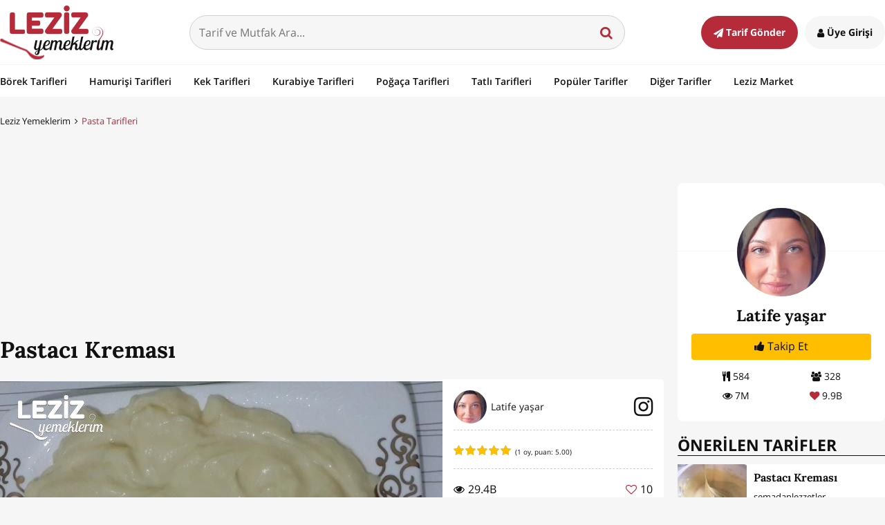

--- FILE ---
content_type: text/html; charset=utf-8
request_url: https://www.google.com/recaptcha/api2/aframe
body_size: 266
content:
<!DOCTYPE HTML><html><head><meta http-equiv="content-type" content="text/html; charset=UTF-8"></head><body><script nonce="FYBbglpqLuJnCT-tx5UlLA">/** Anti-fraud and anti-abuse applications only. See google.com/recaptcha */ try{var clients={'sodar':'https://pagead2.googlesyndication.com/pagead/sodar?'};window.addEventListener("message",function(a){try{if(a.source===window.parent){var b=JSON.parse(a.data);var c=clients[b['id']];if(c){var d=document.createElement('img');d.src=c+b['params']+'&rc='+(localStorage.getItem("rc::a")?sessionStorage.getItem("rc::b"):"");window.document.body.appendChild(d);sessionStorage.setItem("rc::e",parseInt(sessionStorage.getItem("rc::e")||0)+1);localStorage.setItem("rc::h",'1769725195002');}}}catch(b){}});window.parent.postMessage("_grecaptcha_ready", "*");}catch(b){}</script></body></html>

--- FILE ---
content_type: application/javascript; charset=utf-8
request_url: https://fundingchoicesmessages.google.com/f/AGSKWxWBGYEWOygWGMnT9xxXyFHq3kulaWs2tIj3IxHQF4-lZKWWagaDKqR5FPMsP9xh_Xerw1apdwsO4T4WmT0Or3N_nILOkT0HiSC_FzAUiUTTRwtSzp1TkcDJcxNZua4-THq0xoU8I6hj6EJl6IkgQEnOYZQMvHATXWp_ccnW6AVoNudwJvpT2SmWXeqs/_/adtimage./live_ad./eroad.php/liveads./adactions.
body_size: -1286
content:
window['9d51ab1e-18a0-457f-9247-81dc7450d8c0'] = true;